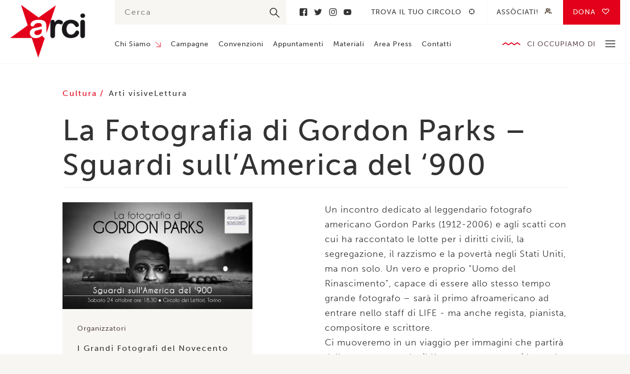

--- FILE ---
content_type: image/svg+xml
request_url: https://www.arci.it/app/themes/arci/dist/images/instagram.svg
body_size: 614
content:
<svg width="17" height="17" xmlns="http://www.w3.org/2000/svg"><path d="M16.104 5.346a5.615 5.615 0 0 0-.356-1.857 3.75 3.75 0 0 0-.882-1.355 3.75 3.75 0 0 0-1.355-.882 5.615 5.615 0 0 0-1.857-.356C10.838.859 10.578.85 8.5.85S6.162.859 5.346.896a5.615 5.615 0 0 0-1.857.356 3.75 3.75 0 0 0-1.355.882 3.75 3.75 0 0 0-.882 1.355 5.615 5.615 0 0 0-.356 1.857C.859 6.162.85 6.422.85 8.5s.009 2.338.046 3.154a5.61 5.61 0 0 0 .356 1.857c.192.51.493.973.882 1.355.382.39.845.69 1.355.882a5.615 5.615 0 0 0 1.857.356c.816.037 1.076.046 3.154.046s2.338-.009 3.154-.046a5.615 5.615 0 0 0 1.857-.356 3.912 3.912 0 0 0 2.237-2.237 5.615 5.615 0 0 0 .356-1.857c.037-.816.046-1.076.046-3.154s-.009-2.338-.046-3.154zm-1.377 6.245a4.232 4.232 0 0 1-.263 1.42 2.533 2.533 0 0 1-1.452 1.453 4.232 4.232 0 0 1-1.42.263c-.807.037-1.05.045-3.092.045-2.043 0-2.285-.008-3.091-.045a4.232 4.232 0 0 1-1.42-.263 2.37 2.37 0 0 1-.88-.573 2.37 2.37 0 0 1-.573-.88 4.232 4.232 0 0 1-.263-1.42c-.037-.806-.045-1.048-.045-3.091s.008-2.285.045-3.091c.006-.485.095-.966.263-1.42a2.37 2.37 0 0 1 .573-.88 2.37 2.37 0 0 1 .88-.573 4.232 4.232 0 0 1 1.42-.263c.806-.037 1.048-.045 3.091-.045s2.285.008 3.091.045c.485.006.966.095 1.42.263.333.123.634.319.88.573.254.246.45.547.573.88.168.454.257.935.263 1.42.037.806.045 1.048.045 3.091s-.008 2.285-.045 3.091zM8.5 4.571a3.928 3.928 0 1 0 0 7.857 3.928 3.928 0 0 0 0-7.856zm0 6.479a2.55 2.55 0 1 1 0-5.1 2.55 2.55 0 0 1 0 5.1zm5.002-6.634a.918.918 0 1 1-1.836 0 .918.918 0 0 1 1.836 0z" fill="#333"/></svg>

--- FILE ---
content_type: image/svg+xml
request_url: https://www.arci.it/app/themes/arci/dist/images/heart.svg
body_size: 338
content:
<svg width="15" height="13" xmlns="http://www.w3.org/2000/svg"><path d="M13.611 1.533c-1.42-1.305-3.725-1.305-5.146 0l-.965.884-.966-.884C5.114.228 2.81.228 1.39 1.533c-1.6 1.467-1.6 3.84 0 5.308L7.5 12.45l6.111-5.61c1.598-1.466 1.598-3.841 0-5.307zm-.906 4.436L7.5 10.826 2.294 5.97c-.525-.482-.728-1.111-.728-1.78 0-.67.117-1.218.643-1.7a2.576 2.576 0 0 1 1.753-.66c.667 0 1.29.405 1.753.832L7.5 4.21l1.784-1.55c.464-.427 1.086-.832 1.754-.832.667 0 1.29.235 1.753.66.526.482.642 1.031.642 1.7s-.202 1.299-.728 1.78z" fill="#FFF"/></svg>

--- FILE ---
content_type: image/svg+xml
request_url: https://www.arci.it/app/themes/arci/dist/images/target-dark.svg
body_size: 336
content:
<svg width="11" height="11" xmlns="http://www.w3.org/2000/svg" xmlns:xlink="http://www.w3.org/1999/xlink"><defs><path d="M7 11.973V10.5a.5.5 0 1 1 1 0v1.473A4.502 4.502 0 0 0 11.973 8H10.5a.5.5 0 1 1 0-1h1.473A4.502 4.502 0 0 0 8 3.027V4.5a.5.5 0 0 1-1 0V3.027A4.502 4.502 0 0 0 3.027 7H4.5a.5.5 0 0 1 0 1H3.027A4.502 4.502 0 0 0 7 11.973zM7.5 13a5.5 5.5 0 1 1 0-11 5.5 5.5 0 0 1 0 11z" id="a"/></defs><g transform="translate(-2 -2)" fill="none" fill-rule="evenodd"><mask id="b" fill="#fff"><use xlink:href="#a"/></mask><use fill="#000" fill-rule="nonzero" xlink:href="#a"/><g mask="url(#b)" fill="#333"><path d="M0 0h15v15H0z"/></g></g></svg>